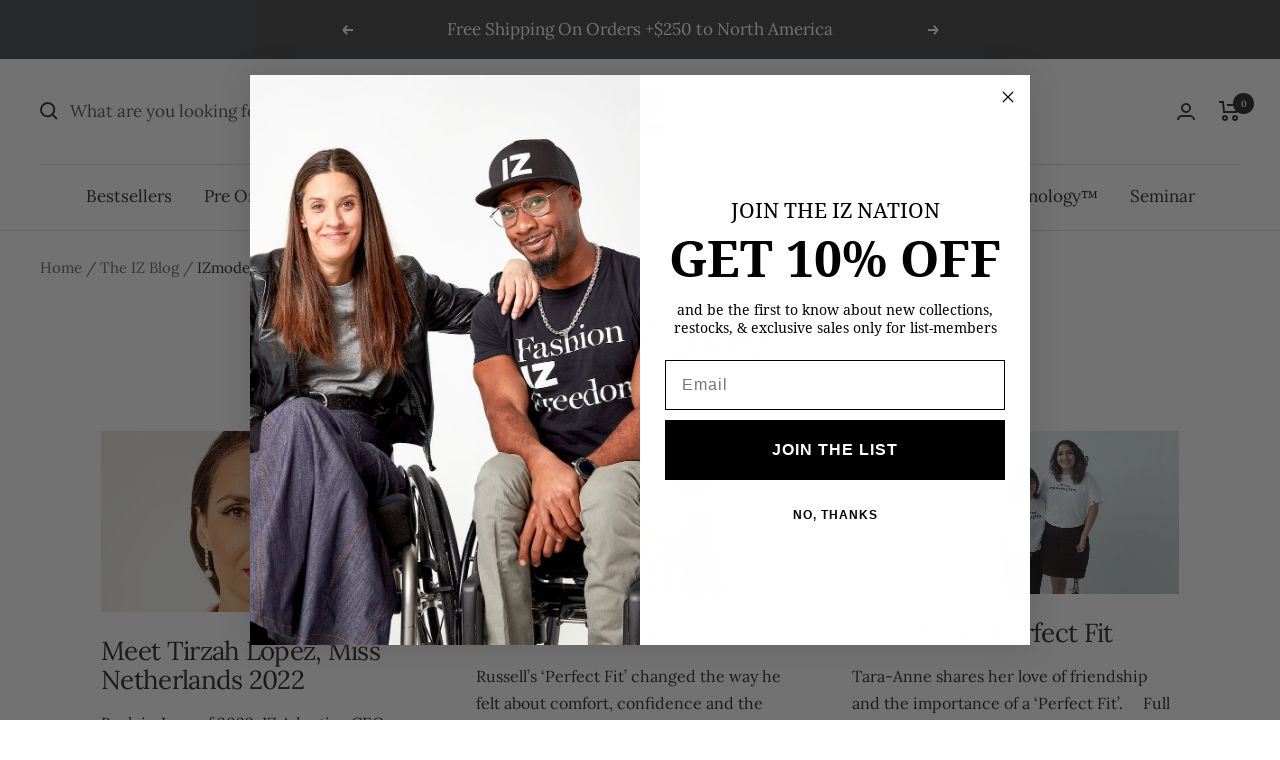

--- FILE ---
content_type: text/css;charset=utf-8
request_url: https://use.typekit.net/nyq6tqb.css
body_size: 472
content:
/*
 * The Typekit service used to deliver this font or fonts for use on websites
 * is provided by Adobe and is subject to these Terms of Use
 * http://www.adobe.com/products/eulas/tou_typekit. For font license
 * information, see the list below.
 *
 * droid-serif:
 *   - http://typekit.com/eulas/000000000000000077359517
 *   - http://typekit.com/eulas/000000000000000077359516
 *   - http://typekit.com/eulas/00000000000000007735951c
 *
 * © 2009-2026 Adobe Systems Incorporated. All Rights Reserved.
 */
/*{"last_published":"2025-11-05 15:04:50 UTC"}*/

@import url("https://p.typekit.net/p.css?s=1&k=nyq6tqb&ht=tk&f=49.50.51&a=26234254&app=typekit&e=css");

@font-face {
font-family:"droid-serif";
src:url("https://use.typekit.net/af/6c80da/000000000000000077359517/31/l?primer=7cdcb44be4a7db8877ffa5c0007b8dd865b3bbc383831fe2ea177f62257a9191&fvd=n4&v=3") format("woff2"),url("https://use.typekit.net/af/6c80da/000000000000000077359517/31/d?primer=7cdcb44be4a7db8877ffa5c0007b8dd865b3bbc383831fe2ea177f62257a9191&fvd=n4&v=3") format("woff"),url("https://use.typekit.net/af/6c80da/000000000000000077359517/31/a?primer=7cdcb44be4a7db8877ffa5c0007b8dd865b3bbc383831fe2ea177f62257a9191&fvd=n4&v=3") format("opentype");
font-display:auto;font-style:normal;font-weight:400;font-stretch:normal;
}

@font-face {
font-family:"droid-serif";
src:url("https://use.typekit.net/af/bf0fa8/000000000000000077359516/31/l?subset_id=2&fvd=n7&v=3") format("woff2"),url("https://use.typekit.net/af/bf0fa8/000000000000000077359516/31/d?subset_id=2&fvd=n7&v=3") format("woff"),url("https://use.typekit.net/af/bf0fa8/000000000000000077359516/31/a?subset_id=2&fvd=n7&v=3") format("opentype");
font-display:auto;font-style:normal;font-weight:700;font-stretch:normal;
}

@font-face {
font-family:"droid-serif";
src:url("https://use.typekit.net/af/3a5bcf/00000000000000007735951c/31/l?subset_id=2&fvd=i4&v=3") format("woff2"),url("https://use.typekit.net/af/3a5bcf/00000000000000007735951c/31/d?subset_id=2&fvd=i4&v=3") format("woff"),url("https://use.typekit.net/af/3a5bcf/00000000000000007735951c/31/a?subset_id=2&fvd=i4&v=3") format("opentype");
font-display:auto;font-style:italic;font-weight:400;font-stretch:normal;
}

.tk-droid-serif { font-family: "droid-serif",serif; }
